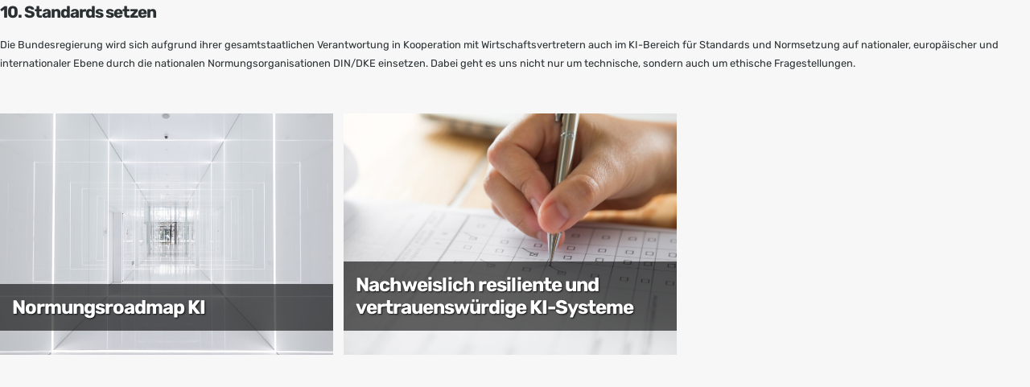

--- FILE ---
content_type: text/html; charset=utf-8
request_url: https://www.ki-strategie-deutschland.de/tile-10-standards-setzen.html
body_size: 1819
content:
<!DOCTYPE html>
<html lang="de">
<head>

      <meta charset="utf-8">
    <title>Tile 10 --> Standards setzen - KI Strategie</title>
    <base href="https://www.ki-strategie-deutschland.de/">

          <meta name="robots" content="index,follow">
      <meta name="description" content="">
      <meta name="keywords" content="">
      <meta name="generator" content="Contao Open Source CMS">
    
            <link rel="stylesheet" href="/system/modules/pg_flipTiles/assets/css/flipTiles.css?v=e0967f9e"><link rel="stylesheet" href="assets/css/colorbox.min.css,animate.css,grid.css,font-awesome.min.css,main-...-6087b1b9.css">    <script src="https://code.jquery.com/jquery-3.6.0.min.js" integrity="sha256-/xUj+3OJU5yExlq6GSYGSHk7tPXikynS7ogEvDej/m4=" crossorigin="anonymous" referrerpolicy="no-referrer"></script>
<script>window.jQuery || document.write('<script src="assets/jquery/js/jquery.min.js">\x3C/script>')</script>
    <script src="/system/modules/pg_flipTiles/assets/js/flipTiles.js?v=c8c5d28e"></script><meta content="width=device-width, initial-scale=1.0, maximum-scale=2.0, user-scalable=1" name="viewport">

          <!--[if lt IE 9]><script src="assets/html5shiv//html5shiv-printshiv.min.js"></script><![endif]-->
      
</head>
<body id="top" class="mac chrome blink ch131">

      
    <div id="wrapper">

                    
      
              <div id="container">

                      <div id="main">
             
                

  <div class="mod_article first last block" id="article-58">
    
          
<div class="ce_text first block">

            <h2>10. Standards setzen</h2>
      
  
      <p>Die Bundesregierung wird sich aufgrund ihrer gesamtstaatlichen Verantwortung in Kooperation mit Wirtschaftsvertretern auch im KI-Bereich für Standards und Normsetzung auf nationaler, europäischer und internationaler Ebene durch die nationalen Normungsorganisationen DIN/DKE einsetzen. Dabei geht es uns nicht nur um technische, sondern auch um ethische Fragestellungen.</p>  
  
  

</div>
<div class="row space" id="handlungsfelder">
	<div class="row">

	
				<div class="flip-container left">
					<div class="flipper">
					
						<div title="Ein Flur ganz in weiß mit weißen Türen ist auf dem Bild abgebildet."  class="front" style="background: url(files/img/Handlungsfelder/GettyImages-693504494.jpg) 50% 50% no-repeat; background-size: cover; height: 300px">
							<div class="flipFrontLayer">
				<h2>Normungsroadmap KI</h2>	
							</div>
						</div>
						<div class="back">
						<div class="ministeriumBox">
					<div class='ministerium'>BMWi</div><div class='ministerium'> BMAS</div><div class='ministerium'> BMBF</div></div><p><div class="ce_text down first last block">

        
  
      <p>Die Bundesregierung hat in einem gemeinsamen Projekt mit dem DIN den Prozess zur Erarbeitung einer Roadmap zu Normen und Standards im Bereich KI gestartet. Ziel der Normungsroadmap ist es, Bedarfe für Standardisierungen und Normungen im Bereich KI zu identifizieren.</p>  
  
  

</div>
  
</p>		
						</div>
	
					</div>
				</div>
			
				<div class="flip-container left">
					<div class="flipper">
					
						<div title="Ein Flur ganz in weiß mit weißen Türen ist auf dem Bild abgebildet."  class="front" style="background: url(files/img/Handlungsfelder/shutterstock_328801895.jpg) 50% 50% no-repeat; background-size: cover; height: 300px">
							<div class="flipFrontLayer">
				<h2>Nachweislich resiliente und vertrauenswürdige KI-Systeme</h2>	
							</div>
						</div>
						<div class="back">
						<div class="ministeriumBox">
					<div class='ministerium'>BMI</div></div><p><section class="row inside space">


<div class="ce_text down block">

        
  
      <p>Zusammen mit Partnern entwickelt das BSI Grundlagen zur umfassenden Prüfung der Robustheit, Sicherheit, Verlässlichkeit, Integrität, Erklärbarkeit, Interpretierbarkeit und Fairness von KI-Systemen.</p>  
  
  

</div>
</section>
  
</p>		
						</div>
	
					</div>
				</div>
				
	</div>
</div>


    
      </div>

           
                          </div>
          
                                
                                
        </div>
      
      
                    
    </div>

      
  
<script src="assets/colorbox/js/colorbox.min.js?v=1.6.6"></script>
<script>
  jQuery(function($) {
    $('a[data-lightbox]').map(function() {
      $(this).colorbox({
        // Put custom options here
        loop: false,
        rel: $(this).attr('data-lightbox'),
        maxWidth: '95%',
        maxHeight: '95%'
      });
    });
  });
</script>
<script type="application/ld+json">{"@context":{"contao":"https:\/\/schema.contao.org\/"},"@type":"contao:Page","contao:title":"Tile 10 --> Standards setzen","contao:pageId":51,"contao:noSearch":false,"contao:protected":false,"contao:groups":[],"contao:fePreview":false}</script>
</body>
</html>


--- FILE ---
content_type: text/css
request_url: https://www.ki-strategie-deutschland.de/system/modules/pg_flipTiles/assets/css/flipTiles.css?v=e0967f9e
body_size: 610
content:
.flip-container {perspective: 1000px;
    width: 32.33333%;
    float: left;
    margin-bottom: 2%;}
.flip-container.left {margin-right: 1%}    
.flip-container.right {margin-left: 1%}    

/* flip the pane when hovered */
.flip-container:hover .flipper, .flip-container.hover .flipper {transform: rotateY(180deg);}
.flip-container, .front, .back {height: 300px}

/* flip speed goes here */
.flipper {transition: 0.6s;transform-style: preserve-3d;position: relative}

/* hide back of pane during swap */
.flipper .front, .flipper .back {backface-visibility: hidden;width: 100%;position: absolute;top: 0;left: 0;padding: 25px}
.flipper .back .button {font-weight: bold;margin-top: 10px;}
.flipper .front h2 {position: absolute;color: #920e30; font-size: 18px; 
    bottom: 10px;
    width: 100%;
    left: 0;
    padding: 15px;
    background-color: rgba(255,255,255,0.8);} 

/* front pane, placed above back */
.flipper .front {background-color: #f00; color: #fff;z-index: 2;
/* for firefox 31 */transform: rotateY(0deg)}

/* back, initially hidden pane */
.flipper .back {transform: rotateY(180deg);background-color: #fff}
.flipper .back p {margin: 0; color: #333}
.flipper .back button {font-weight: bold}
.flip-container:hover .flipper, .flip-container.hover .flipper, .flip-container.flip .flipper {transform: rotateY(180deg)}
.flip-container:hover .front {opacity: 0}
	.flip-container .back {overflow: auto}


.flip-container .image_container.float_right, .flip-container .image_container.float_left {width: 50%}
.flip-container .image_container.float_right {float: right; margin: 0 0 3% 3%}
.flip-container .image_container.float_left {float: left; margin: 0 3% 3% 0}

@media all and (max-width: 768px) 
{

	#handlungsfelder .flip-container,#handlungsfelder .flip-container .front, #handlungsfelder .flip-container .back {height: 250px; pxoverflow: scroll;margin-bottom: 6%;}
	#handlungsfelder .flip-container .flipper > div {height: 250px !important}
	.flip-container {width: 100%; float: none;}
	.ministeriumBox {transform: scale(0.6);transform-origin: 0 0}
	#handlungsfelder .flipper .front h2 {font-size: 18px !important}
	#handlungsfelder .flipper .back {padding-top: 50px !important}

}